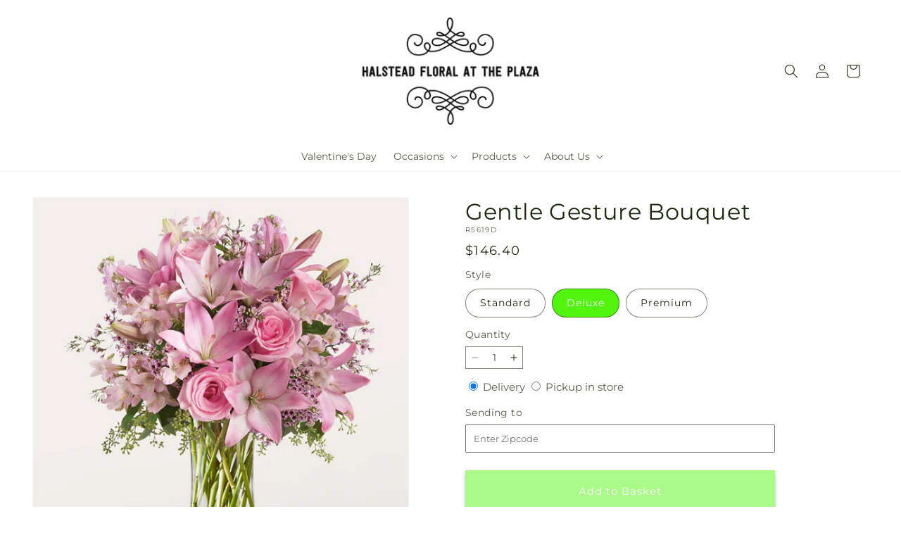

--- FILE ---
content_type: text/html; charset=utf-8
request_url: https://halsteadfloral.com/products/gentle-gesture-bouquet-prd-r5619?variant=48401399021863&section_id=template--25731788800295__main
body_size: 13264
content:
<section id="shopify-section-template--25731788800295__main" class="shopify-section section ftd-main-product"><script src="//halsteadfloral.com/cdn/shop/t/77/assets/dayjs.min.js?v=146331994358120058901767853951" defer="defer"></script>
<script src="//halsteadfloral.com/cdn/shop/t/77/assets/dayjs-utc.min.js?v=21853670281201569981767853951" defer="defer"></script>
<script src="//halsteadfloral.com/cdn/shop/t/77/assets/dayjs-timezone.min.js?v=143404463123059131011767853951" defer="defer"></script>
<script src="//halsteadfloral.com/cdn/shop/t/77/assets/dayjs-compare.min.js?v=170429091854722561851767853951" defer="defer"></script>
<script src="//halsteadfloral.com/cdn/shop/t/77/assets/dayjs-format.min.js?v=107140612696697062631767853952" defer="defer"></script>


<section
  id="MainProduct-template--25731788800295__main"
  class="page-width section-template--25731788800295__main-padding gradient color-scheme-1"
  data-section="template--25731788800295__main"
  data-product-id="9269893824807"
  data-update-url="true"
  data-url="/products/gentle-gesture-bouquet-prd-r5619"
  
    data-zoom-on-hover
  
>
  <link href="//halsteadfloral.com/cdn/shop/t/77/assets/section-main-product.css?v=67172036876768548111767853950" rel="stylesheet" type="text/css" media="all" />
  <link href="//halsteadfloral.com/cdn/shop/t/77/assets/ftd-section-main-product.css?v=84380129506450788211767853951" rel="stylesheet" type="text/css" media="all" />
  <link href="//halsteadfloral.com/cdn/shop/t/77/assets/component-accordion.css?v=140281534141990171611767853950" rel="stylesheet" type="text/css" media="all" />
  <link href="//halsteadfloral.com/cdn/shop/t/77/assets/component-price.css?v=175693878407596463691767853950" rel="stylesheet" type="text/css" media="all" />
  <link href="//halsteadfloral.com/cdn/shop/t/77/assets/component-slider.css?v=127501198930448460301767853950" rel="stylesheet" type="text/css" media="all" />
  <link href="//halsteadfloral.com/cdn/shop/t/77/assets/component-rating.css?v=36163645063599449881767853951" rel="stylesheet" type="text/css" media="all" />
  <link href="//halsteadfloral.com/cdn/shop/t/77/assets/component-deferred-media.css?v=7091629309437392741767853951" rel="stylesheet" type="text/css" media="all" />

  
    <link href="//halsteadfloral.com/cdn/shop/t/77/assets/component-product-variant-picker.css?v=26339001650995779211767853951" rel="stylesheet" type="text/css" media="all" />
    <link href="//halsteadfloral.com/cdn/shop/t/77/assets/component-swatch-input.css?v=141008503003294315641767853952" rel="stylesheet" type="text/css" media="all" />
    <link href="//halsteadfloral.com/cdn/shop/t/77/assets/component-swatch.css?v=68835163209551624561767853951" rel="stylesheet" type="text/css" media="all" />
  
<style data-shopify>.section-template--25731788800295__main-padding {
      padding-top: 27px;
      padding-bottom: 9px;
    }

    @media screen and (min-width: 750px) {
      .section-template--25731788800295__main-padding {
        padding-top: 36px;
        padding-bottom: 12px;
      }
    }</style><script src="//halsteadfloral.com/cdn/shop/t/77/assets/product-info.js?v=102847595110499246501767853950" defer="defer"></script>
  <script src="//halsteadfloral.com/cdn/shop/t/77/assets/product-form.js?v=78399781380020151501767853950" defer="defer"></script>
    <script id="EnableZoomOnHover-main" src="//halsteadfloral.com/cdn/shop/t/77/assets/magnify.js?v=60894966447080793111767853950" defer="defer"></script>
  


  <div class="product product--small product--left product--thumbnail product--mobile-hide grid grid--1-col grid--2-col-tablet">
    <div class="grid__item product__media-wrapper">
      
<media-gallery
  id="MediaGallery-template--25731788800295__main"
  role="region"
  
    class="product__column-sticky"
  
  aria-label="Gallery Viewer"
  data-desktop-layout="thumbnail"
>
  <div id="GalleryStatus-template--25731788800295__main" class="visually-hidden" role="status"></div>
  <slider-component id="GalleryViewer-template--25731788800295__main" class="slider-mobile-gutter">
    <a class="skip-to-content-link button visually-hidden quick-add-hidden" href="#ProductInfo-template--25731788800295__main">
      Skip to product information
    </a>
    <ul
      id="Slider-Gallery-template--25731788800295__main"
      class="product__media-list contains-media grid grid--peek list-unstyled slider slider--mobile"
      role="list"
    ><li
          id="Slide-template--25731788800295__main-40792960631079"
          class="product__media-item grid__item slider__slide is-active scroll-trigger animate--fade-in"
          data-media-id="template--25731788800295__main-40792960631079"
        >

<div
  class="product-media-container media-type-image media-fit-cover global-media-settings gradient constrain-height"
  style="--ratio: 1.0; --preview-ratio: 1.0;"
>
  <modal-opener
    class="product__modal-opener product__modal-opener--image"
    data-modal="#ProductModal-template--25731788800295__main"
  >
    <span
      class="product__media-icon motion-reduce quick-add-hidden product__media-icon--hover"
      aria-hidden="true"
    >
      
          <span class="svg-wrapper"><svg xmlns="http://www.w3.org/2000/svg" fill="none" class="icon icon-plus" viewBox="0 0 19 19"><path fill="currentColor" fill-rule="evenodd" d="M4.667 7.94a.5.5 0 0 1 .499-.501l5.534-.014a.5.5 0 1 1 .002 1l-5.534.014a.5.5 0 0 1-.5-.5" clip-rule="evenodd"/><path fill="currentColor" fill-rule="evenodd" d="M7.926 4.665a.5.5 0 0 1 .501.498l.014 5.534a.5.5 0 1 1-1 .003l-.014-5.534a.5.5 0 0 1 .499-.501" clip-rule="evenodd"/><path fill="currentColor" fill-rule="evenodd" d="M12.832 3.03a6.931 6.931 0 1 0-9.802 9.802 6.931 6.931 0 0 0 9.802-9.802M2.323 2.323a7.931 7.931 0 0 1 11.296 11.136l4.628 4.628a.5.5 0 0 1-.707.707l-4.662-4.662A7.932 7.932 0 0 1 2.323 2.323" clip-rule="evenodd"/></svg>
</span>
      
    </span>

<div class="loading__spinner hidden">
    <svg xmlns="http://www.w3.org/2000/svg" class="spinner" viewBox="0 0 66 66"><circle stroke-width="6" cx="33" cy="33" r="30" fill="none" class="path"/></svg>

  </div>
  <div class="product__media media media--transparent">
      <img src="//halsteadfloral.com/cdn/shop/files/R5619D_LOL_preset_mol-mx-tile-wide-sv-new.jpg?v=1745423376&amp;width=1946" alt="" srcset="//halsteadfloral.com/cdn/shop/files/R5619D_LOL_preset_mol-mx-tile-wide-sv-new.jpg?v=1745423376&amp;width=246 246w, //halsteadfloral.com/cdn/shop/files/R5619D_LOL_preset_mol-mx-tile-wide-sv-new.jpg?v=1745423376&amp;width=493 493w, //halsteadfloral.com/cdn/shop/files/R5619D_LOL_preset_mol-mx-tile-wide-sv-new.jpg?v=1745423376&amp;width=600 600w, //halsteadfloral.com/cdn/shop/files/R5619D_LOL_preset_mol-mx-tile-wide-sv-new.jpg?v=1745423376&amp;width=713 713w, //halsteadfloral.com/cdn/shop/files/R5619D_LOL_preset_mol-mx-tile-wide-sv-new.jpg?v=1745423376&amp;width=823 823w, //halsteadfloral.com/cdn/shop/files/R5619D_LOL_preset_mol-mx-tile-wide-sv-new.jpg?v=1745423376&amp;width=990 990w, //halsteadfloral.com/cdn/shop/files/R5619D_LOL_preset_mol-mx-tile-wide-sv-new.jpg?v=1745423376&amp;width=1100 1100w, //halsteadfloral.com/cdn/shop/files/R5619D_LOL_preset_mol-mx-tile-wide-sv-new.jpg?v=1745423376&amp;width=1206 1206w, //halsteadfloral.com/cdn/shop/files/R5619D_LOL_preset_mol-mx-tile-wide-sv-new.jpg?v=1745423376&amp;width=1346 1346w, //halsteadfloral.com/cdn/shop/files/R5619D_LOL_preset_mol-mx-tile-wide-sv-new.jpg?v=1745423376&amp;width=1426 1426w, //halsteadfloral.com/cdn/shop/files/R5619D_LOL_preset_mol-mx-tile-wide-sv-new.jpg?v=1745423376&amp;width=1646 1646w, //halsteadfloral.com/cdn/shop/files/R5619D_LOL_preset_mol-mx-tile-wide-sv-new.jpg?v=1745423376&amp;width=1946 1946w" width="1946" height="1946" class="image-magnify-hover" sizes="(min-width: 1600px) 675px, (min-width: 990px) calc(45.0vw - 10rem), (min-width: 750px) calc((100vw - 11.5rem) / 2), calc(100vw / 1 - 4rem)">
    </div>
    <button
      class="product__media-toggle quick-add-hidden product__media-zoom-hover"
      type="button"
      aria-haspopup="dialog"
      data-media-id="40792960631079"
    >
      <span class="visually-hidden">
        Open media 1 in modal
      </span>
    </button>
  </modal-opener></div>

        </li>
<li
            id="Slide-template--25731788800295__main-40792960598311"
            class="product__media-item grid__item slider__slide scroll-trigger animate--fade-in"
            data-media-id="template--25731788800295__main-40792960598311"
          >

<div
  class="product-media-container media-type-image media-fit-cover global-media-settings gradient constrain-height"
  style="--ratio: 1.0; --preview-ratio: 1.0;"
>
  <modal-opener
    class="product__modal-opener product__modal-opener--image"
    data-modal="#ProductModal-template--25731788800295__main"
  >
    <span
      class="product__media-icon motion-reduce quick-add-hidden product__media-icon--hover"
      aria-hidden="true"
    >
      
          <span class="svg-wrapper"><svg xmlns="http://www.w3.org/2000/svg" fill="none" class="icon icon-plus" viewBox="0 0 19 19"><path fill="currentColor" fill-rule="evenodd" d="M4.667 7.94a.5.5 0 0 1 .499-.501l5.534-.014a.5.5 0 1 1 .002 1l-5.534.014a.5.5 0 0 1-.5-.5" clip-rule="evenodd"/><path fill="currentColor" fill-rule="evenodd" d="M7.926 4.665a.5.5 0 0 1 .501.498l.014 5.534a.5.5 0 1 1-1 .003l-.014-5.534a.5.5 0 0 1 .499-.501" clip-rule="evenodd"/><path fill="currentColor" fill-rule="evenodd" d="M12.832 3.03a6.931 6.931 0 1 0-9.802 9.802 6.931 6.931 0 0 0 9.802-9.802M2.323 2.323a7.931 7.931 0 0 1 11.296 11.136l4.628 4.628a.5.5 0 0 1-.707.707l-4.662-4.662A7.932 7.932 0 0 1 2.323 2.323" clip-rule="evenodd"/></svg>
</span>
      
    </span>

<div class="loading__spinner hidden">
    <svg xmlns="http://www.w3.org/2000/svg" class="spinner" viewBox="0 0 66 66"><circle stroke-width="6" cx="33" cy="33" r="30" fill="none" class="path"/></svg>

  </div>
  <div class="product__media media media--transparent">
      <img src="//halsteadfloral.com/cdn/shop/files/R5619S_LOL_preset_mol-mx-tile-wide-sv-new.jpg?v=1745423376&amp;width=1946" alt="" srcset="//halsteadfloral.com/cdn/shop/files/R5619S_LOL_preset_mol-mx-tile-wide-sv-new.jpg?v=1745423376&amp;width=246 246w, //halsteadfloral.com/cdn/shop/files/R5619S_LOL_preset_mol-mx-tile-wide-sv-new.jpg?v=1745423376&amp;width=493 493w, //halsteadfloral.com/cdn/shop/files/R5619S_LOL_preset_mol-mx-tile-wide-sv-new.jpg?v=1745423376&amp;width=600 600w, //halsteadfloral.com/cdn/shop/files/R5619S_LOL_preset_mol-mx-tile-wide-sv-new.jpg?v=1745423376&amp;width=713 713w, //halsteadfloral.com/cdn/shop/files/R5619S_LOL_preset_mol-mx-tile-wide-sv-new.jpg?v=1745423376&amp;width=823 823w, //halsteadfloral.com/cdn/shop/files/R5619S_LOL_preset_mol-mx-tile-wide-sv-new.jpg?v=1745423376&amp;width=990 990w, //halsteadfloral.com/cdn/shop/files/R5619S_LOL_preset_mol-mx-tile-wide-sv-new.jpg?v=1745423376&amp;width=1100 1100w, //halsteadfloral.com/cdn/shop/files/R5619S_LOL_preset_mol-mx-tile-wide-sv-new.jpg?v=1745423376&amp;width=1206 1206w, //halsteadfloral.com/cdn/shop/files/R5619S_LOL_preset_mol-mx-tile-wide-sv-new.jpg?v=1745423376&amp;width=1346 1346w, //halsteadfloral.com/cdn/shop/files/R5619S_LOL_preset_mol-mx-tile-wide-sv-new.jpg?v=1745423376&amp;width=1426 1426w, //halsteadfloral.com/cdn/shop/files/R5619S_LOL_preset_mol-mx-tile-wide-sv-new.jpg?v=1745423376&amp;width=1646 1646w, //halsteadfloral.com/cdn/shop/files/R5619S_LOL_preset_mol-mx-tile-wide-sv-new.jpg?v=1745423376&amp;width=1946 1946w" width="1946" height="1946" loading="lazy" class="image-magnify-hover" sizes="(min-width: 1600px) 675px, (min-width: 990px) calc(45.0vw - 10rem), (min-width: 750px) calc((100vw - 11.5rem) / 2), calc(100vw / 1 - 4rem)">
    </div>
    <button
      class="product__media-toggle quick-add-hidden product__media-zoom-hover"
      type="button"
      aria-haspopup="dialog"
      data-media-id="40792960598311"
    >
      <span class="visually-hidden">
        Open media 2 in modal
      </span>
    </button>
  </modal-opener></div>

          </li>

<li
            id="Slide-template--25731788800295__main-40792960663847"
            class="product__media-item grid__item slider__slide scroll-trigger animate--fade-in"
            data-media-id="template--25731788800295__main-40792960663847"
          >

<div
  class="product-media-container media-type-image media-fit-cover global-media-settings gradient constrain-height"
  style="--ratio: 1.0; --preview-ratio: 1.0;"
>
  <modal-opener
    class="product__modal-opener product__modal-opener--image"
    data-modal="#ProductModal-template--25731788800295__main"
  >
    <span
      class="product__media-icon motion-reduce quick-add-hidden product__media-icon--hover"
      aria-hidden="true"
    >
      
          <span class="svg-wrapper"><svg xmlns="http://www.w3.org/2000/svg" fill="none" class="icon icon-plus" viewBox="0 0 19 19"><path fill="currentColor" fill-rule="evenodd" d="M4.667 7.94a.5.5 0 0 1 .499-.501l5.534-.014a.5.5 0 1 1 .002 1l-5.534.014a.5.5 0 0 1-.5-.5" clip-rule="evenodd"/><path fill="currentColor" fill-rule="evenodd" d="M7.926 4.665a.5.5 0 0 1 .501.498l.014 5.534a.5.5 0 1 1-1 .003l-.014-5.534a.5.5 0 0 1 .499-.501" clip-rule="evenodd"/><path fill="currentColor" fill-rule="evenodd" d="M12.832 3.03a6.931 6.931 0 1 0-9.802 9.802 6.931 6.931 0 0 0 9.802-9.802M2.323 2.323a7.931 7.931 0 0 1 11.296 11.136l4.628 4.628a.5.5 0 0 1-.707.707l-4.662-4.662A7.932 7.932 0 0 1 2.323 2.323" clip-rule="evenodd"/></svg>
</span>
      
    </span>

<div class="loading__spinner hidden">
    <svg xmlns="http://www.w3.org/2000/svg" class="spinner" viewBox="0 0 66 66"><circle stroke-width="6" cx="33" cy="33" r="30" fill="none" class="path"/></svg>

  </div>
  <div class="product__media media media--transparent">
      <img src="//halsteadfloral.com/cdn/shop/files/R5619P_LOL_preset_mol-mx-tile-wide-sv-new.jpg?v=1745423376&amp;width=1946" alt="" srcset="//halsteadfloral.com/cdn/shop/files/R5619P_LOL_preset_mol-mx-tile-wide-sv-new.jpg?v=1745423376&amp;width=246 246w, //halsteadfloral.com/cdn/shop/files/R5619P_LOL_preset_mol-mx-tile-wide-sv-new.jpg?v=1745423376&amp;width=493 493w, //halsteadfloral.com/cdn/shop/files/R5619P_LOL_preset_mol-mx-tile-wide-sv-new.jpg?v=1745423376&amp;width=600 600w, //halsteadfloral.com/cdn/shop/files/R5619P_LOL_preset_mol-mx-tile-wide-sv-new.jpg?v=1745423376&amp;width=713 713w, //halsteadfloral.com/cdn/shop/files/R5619P_LOL_preset_mol-mx-tile-wide-sv-new.jpg?v=1745423376&amp;width=823 823w, //halsteadfloral.com/cdn/shop/files/R5619P_LOL_preset_mol-mx-tile-wide-sv-new.jpg?v=1745423376&amp;width=990 990w, //halsteadfloral.com/cdn/shop/files/R5619P_LOL_preset_mol-mx-tile-wide-sv-new.jpg?v=1745423376&amp;width=1100 1100w, //halsteadfloral.com/cdn/shop/files/R5619P_LOL_preset_mol-mx-tile-wide-sv-new.jpg?v=1745423376&amp;width=1206 1206w, //halsteadfloral.com/cdn/shop/files/R5619P_LOL_preset_mol-mx-tile-wide-sv-new.jpg?v=1745423376&amp;width=1346 1346w, //halsteadfloral.com/cdn/shop/files/R5619P_LOL_preset_mol-mx-tile-wide-sv-new.jpg?v=1745423376&amp;width=1426 1426w, //halsteadfloral.com/cdn/shop/files/R5619P_LOL_preset_mol-mx-tile-wide-sv-new.jpg?v=1745423376&amp;width=1646 1646w, //halsteadfloral.com/cdn/shop/files/R5619P_LOL_preset_mol-mx-tile-wide-sv-new.jpg?v=1745423376&amp;width=1946 1946w" width="1946" height="1946" loading="lazy" class="image-magnify-hover" sizes="(min-width: 1600px) 675px, (min-width: 990px) calc(45.0vw - 10rem), (min-width: 750px) calc((100vw - 11.5rem) / 2), calc(100vw / 1 - 4rem)">
    </div>
    <button
      class="product__media-toggle quick-add-hidden product__media-zoom-hover"
      type="button"
      aria-haspopup="dialog"
      data-media-id="40792960663847"
    >
      <span class="visually-hidden">
        Open media 3 in modal
      </span>
    </button>
  </modal-opener></div>

          </li></ul><div class="slider-buttons quick-add-hidden">
        <button
          type="button"
          class="slider-button slider-button--prev"
          name="previous"
          aria-label="Slide left"
        >
          <span class="svg-wrapper"><svg class="icon icon-caret" viewBox="0 0 10 6"><path fill="currentColor" fill-rule="evenodd" d="M9.354.646a.5.5 0 0 0-.708 0L5 4.293 1.354.646a.5.5 0 0 0-.708.708l4 4a.5.5 0 0 0 .708 0l4-4a.5.5 0 0 0 0-.708" clip-rule="evenodd"/></svg>
</span>
        </button>
        <div class="slider-counter caption">
          <span class="slider-counter--current">1</span>
          <span aria-hidden="true"> / </span>
          <span class="visually-hidden">of</span>
          <span class="slider-counter--total">3</span>
        </div>
        <button
          type="button"
          class="slider-button slider-button--next"
          name="next"
          aria-label="Slide right"
        >
          <span class="svg-wrapper"><svg class="icon icon-caret" viewBox="0 0 10 6"><path fill="currentColor" fill-rule="evenodd" d="M9.354.646a.5.5 0 0 0-.708 0L5 4.293 1.354.646a.5.5 0 0 0-.708.708l4 4a.5.5 0 0 0 .708 0l4-4a.5.5 0 0 0 0-.708" clip-rule="evenodd"/></svg>
</span>
        </button>
      </div></slider-component><slider-component
      id="GalleryThumbnails-template--25731788800295__main"
      class="thumbnail-slider slider-mobile-gutter quick-add-hidden small-hide thumbnail-slider--no-slide"
    >
      <button
        type="button"
        class="slider-button slider-button--prev small-hide medium-hide large-up-hide"
        name="previous"
        aria-label="Slide left"
        aria-controls="GalleryThumbnails-template--25731788800295__main"
        data-step="3"
      >
        <span class="svg-wrapper"><svg class="icon icon-caret" viewBox="0 0 10 6"><path fill="currentColor" fill-rule="evenodd" d="M9.354.646a.5.5 0 0 0-.708 0L5 4.293 1.354.646a.5.5 0 0 0-.708.708l4 4a.5.5 0 0 0 .708 0l4-4a.5.5 0 0 0 0-.708" clip-rule="evenodd"/></svg>
</span>
      </button>
      <ul
        id="Slider-Thumbnails-template--25731788800295__main"
        class="thumbnail-list list-unstyled slider slider--mobile"
      ><li
            id="Slide-Thumbnails-template--25731788800295__main-1"
            class="thumbnail-list__item slider__slide"
            data-target="template--25731788800295__main-40792960598311"
            data-media-position="1"
          ><button
              class="thumbnail global-media-settings global-media-settings--no-shadow"
              aria-label="Load image 1 in gallery view"
              
              data-section="template--25731788800295__main-1-0"
              aria-controls="GalleryViewer-template--25731788800295__main"
              aria-describedby="Thumbnail-template--25731788800295__main-1
"
            >
              <img src="//halsteadfloral.com/cdn/shop/files/R5619S_LOL_preset_mol-mx-tile-wide-sv-new.jpg?v=1745423376&amp;width=416" alt="Gentle Gesture Bouquet" srcset="//halsteadfloral.com/cdn/shop/files/R5619S_LOL_preset_mol-mx-tile-wide-sv-new.jpg?v=1745423376&amp;width=54 54w, //halsteadfloral.com/cdn/shop/files/R5619S_LOL_preset_mol-mx-tile-wide-sv-new.jpg?v=1745423376&amp;width=74 74w, //halsteadfloral.com/cdn/shop/files/R5619S_LOL_preset_mol-mx-tile-wide-sv-new.jpg?v=1745423376&amp;width=104 104w, //halsteadfloral.com/cdn/shop/files/R5619S_LOL_preset_mol-mx-tile-wide-sv-new.jpg?v=1745423376&amp;width=162 162w, //halsteadfloral.com/cdn/shop/files/R5619S_LOL_preset_mol-mx-tile-wide-sv-new.jpg?v=1745423376&amp;width=208 208w, //halsteadfloral.com/cdn/shop/files/R5619S_LOL_preset_mol-mx-tile-wide-sv-new.jpg?v=1745423376&amp;width=324 324w, //halsteadfloral.com/cdn/shop/files/R5619S_LOL_preset_mol-mx-tile-wide-sv-new.jpg?v=1745423376&amp;width=416 416w" width="416" height="416" loading="lazy" sizes="(min-width: 1600px) calc((675 - 4rem) / 4),
          (min-width: 990px) calc((45.0vw - 4rem) / 4),
          (min-width: 750px) calc((100vw - 15rem) / 8),
          calc((100vw - 8rem) / 3)" id="Thumbnail-template--25731788800295__main-1
">
            </button>
          </li><li
            id="Slide-Thumbnails-template--25731788800295__main-2"
            class="thumbnail-list__item slider__slide"
            data-target="template--25731788800295__main-40792960631079"
            data-media-position="2"
          ><button
              class="thumbnail global-media-settings global-media-settings--no-shadow"
              aria-label="Load image 2 in gallery view"
              
                aria-current="true"
              
              data-section="template--25731788800295__main-1-1"
              aria-controls="GalleryViewer-template--25731788800295__main"
              aria-describedby="Thumbnail-template--25731788800295__main-2
"
            >
              <img src="//halsteadfloral.com/cdn/shop/files/R5619D_LOL_preset_mol-mx-tile-wide-sv-new.jpg?v=1745423376&amp;width=416" alt="Gentle Gesture Bouquet" srcset="//halsteadfloral.com/cdn/shop/files/R5619D_LOL_preset_mol-mx-tile-wide-sv-new.jpg?v=1745423376&amp;width=54 54w, //halsteadfloral.com/cdn/shop/files/R5619D_LOL_preset_mol-mx-tile-wide-sv-new.jpg?v=1745423376&amp;width=74 74w, //halsteadfloral.com/cdn/shop/files/R5619D_LOL_preset_mol-mx-tile-wide-sv-new.jpg?v=1745423376&amp;width=104 104w, //halsteadfloral.com/cdn/shop/files/R5619D_LOL_preset_mol-mx-tile-wide-sv-new.jpg?v=1745423376&amp;width=162 162w, //halsteadfloral.com/cdn/shop/files/R5619D_LOL_preset_mol-mx-tile-wide-sv-new.jpg?v=1745423376&amp;width=208 208w, //halsteadfloral.com/cdn/shop/files/R5619D_LOL_preset_mol-mx-tile-wide-sv-new.jpg?v=1745423376&amp;width=324 324w, //halsteadfloral.com/cdn/shop/files/R5619D_LOL_preset_mol-mx-tile-wide-sv-new.jpg?v=1745423376&amp;width=416 416w" width="416" height="416" loading="lazy" sizes="(min-width: 1600px) calc((675 - 4rem) / 4),
          (min-width: 990px) calc((45.0vw - 4rem) / 4),
          (min-width: 750px) calc((100vw - 15rem) / 8),
          calc((100vw - 8rem) / 3)" id="Thumbnail-template--25731788800295__main-2
">
            </button>
          </li><li
            id="Slide-Thumbnails-template--25731788800295__main-3"
            class="thumbnail-list__item slider__slide"
            data-target="template--25731788800295__main-40792960663847"
            data-media-position="3"
          ><button
              class="thumbnail global-media-settings global-media-settings--no-shadow"
              aria-label="Load image 3 in gallery view"
              
              data-section="template--25731788800295__main-1-2"
              aria-controls="GalleryViewer-template--25731788800295__main"
              aria-describedby="Thumbnail-template--25731788800295__main-3
"
            >
              <img src="//halsteadfloral.com/cdn/shop/files/R5619P_LOL_preset_mol-mx-tile-wide-sv-new.jpg?v=1745423376&amp;width=416" alt="Gentle Gesture Bouquet" srcset="//halsteadfloral.com/cdn/shop/files/R5619P_LOL_preset_mol-mx-tile-wide-sv-new.jpg?v=1745423376&amp;width=54 54w, //halsteadfloral.com/cdn/shop/files/R5619P_LOL_preset_mol-mx-tile-wide-sv-new.jpg?v=1745423376&amp;width=74 74w, //halsteadfloral.com/cdn/shop/files/R5619P_LOL_preset_mol-mx-tile-wide-sv-new.jpg?v=1745423376&amp;width=104 104w, //halsteadfloral.com/cdn/shop/files/R5619P_LOL_preset_mol-mx-tile-wide-sv-new.jpg?v=1745423376&amp;width=162 162w, //halsteadfloral.com/cdn/shop/files/R5619P_LOL_preset_mol-mx-tile-wide-sv-new.jpg?v=1745423376&amp;width=208 208w, //halsteadfloral.com/cdn/shop/files/R5619P_LOL_preset_mol-mx-tile-wide-sv-new.jpg?v=1745423376&amp;width=324 324w, //halsteadfloral.com/cdn/shop/files/R5619P_LOL_preset_mol-mx-tile-wide-sv-new.jpg?v=1745423376&amp;width=416 416w" width="416" height="416" loading="lazy" sizes="(min-width: 1600px) calc((675 - 4rem) / 4),
          (min-width: 990px) calc((45.0vw - 4rem) / 4),
          (min-width: 750px) calc((100vw - 15rem) / 8),
          calc((100vw - 8rem) / 3)" id="Thumbnail-template--25731788800295__main-3
">
            </button>
          </li></ul>
      <button
        type="button"
        class="slider-button slider-button--next small-hide medium-hide large-up-hide"
        name="next"
        aria-label="Slide right"
        aria-controls="GalleryThumbnails-template--25731788800295__main"
        data-step="3"
      >
        <span class="svg-wrapper"><svg class="icon icon-caret" viewBox="0 0 10 6"><path fill="currentColor" fill-rule="evenodd" d="M9.354.646a.5.5 0 0 0-.708 0L5 4.293 1.354.646a.5.5 0 0 0-.708.708l4 4a.5.5 0 0 0 .708 0l4-4a.5.5 0 0 0 0-.708" clip-rule="evenodd"/></svg>
</span>
      </button>
    </slider-component></media-gallery>

    </div>
    <div class="product__info-wrapper grid__item product__info-wrapper--extra-padding scroll-trigger animate--slide-in">
      <product-info
        id="ProductInfo-template--25731788800295__main"
        data-section="template--25731788800295__main"
        data-master-sku="R5619"
        class="product__info-container product__column-sticky"
      ><div class="product__title" >
                <h1>Gentle Gesture Bouquet</h1>
                <a href="/products/gentle-gesture-bouquet-prd-r5619" class="product__title">
                  <h2 class="h1">
                    Gentle Gesture Bouquet
                  </h2>
                </a>
              </div><p
                class="product__sku caption-with-letter-spacing"
                id="Sku-template--25731788800295__main"
                role="status"
                
              >
                <span class="visually-hidden">SKU:</span>
                <span class="sku">R5619D</span>
              </p>
              <div class="product-review"></div>
              <p class="product__info--error availability-error"></p>
                <div id="price-template--25731788800295__main" role="status" >
<div
    class="
      prices price--large price--show-badge"
  >
    <div class="price__container" data-testid="product-price"><div class="price__regular"><span class="visually-hidden visually-hidden--inline">Regular price</span>
          <span class="price-item price-item--regular">
            $146.40
          </span></div>
      <div class="price__sale">
            <span class="visually-hidden visually-hidden--inline">Regular price</span>
            <span>
              <s class="price-item price-item--regular">
                
                  $146.40
                
              </s>
            </span><span class="visually-hidden visually-hidden--inline">Sale price</span>
          <p class="price-item price-item--sale price-item--last inline-compare-price">
            $146.40
          </p></div>
      <small class="unit-price caption hidden">
        <span class="visually-hidden">Unit price</span>
        <span class="price-item price-item--last">
          <span></span>
          <span aria-hidden="true">/</span>
          <span class="visually-hidden">&nbsp;per&nbsp;</span>
          <span>
          </span>
        </span>
      </small>
    </div><span class="badge price__badge-sale color-scheme-1">
        Sale
      </span>

      <span class="badge price__badge-sold-out color-scheme-3">
        Sold out
      </span></div>

</div><div ><form method="post" action="/cart/add" id="product-form-installment-template--25731788800295__main" accept-charset="UTF-8" class="installment caption-large" enctype="multipart/form-data"><input type="hidden" name="form_type" value="product" /><input type="hidden" name="utf8" value="✓" /><input type="hidden" name="id" value="48401399021863">
                    <input type="hidden" name="in_store_pickup" value="false">
                    <input type="hidden" name="store_pickup_enabled" value="true">
                    <input type="hidden" name="is_dropship" value="false">
                    
<input type="hidden" name="product-id" value="9269893824807" /><input type="hidden" name="section-id" value="template--25731788800295__main" /></form></div>
              

                
<variant-radios
      id="variant-radios-template--25731788800295__main"
      class="no-js-hidden"
      data-section="template--25731788800295__main"
      data-url="/products/gentle-gesture-bouquet-prd-r5619"
      
      
    ><fieldset class="js product-form__input" data-testid="product-variant">
            <legend class="form__label">Style
</legend>
            
<input
      type="radio"
      id="template--25731788800295__main-1-0"
      name="Style-1
"
      value="Standard"
      form="product-form-template--25731788800295__main"
      
      
      data-product-url=""
    data-option-value-id="4165606375719"
    >
    <label for="template--25731788800295__main-1-0">
      
        Standard
      <span class="visually-hidden label-unavailable">Variant sold out or unavailable</span>
    </label><input
      type="radio"
      id="template--25731788800295__main-1-1"
      name="Style-1
"
      value="Deluxe"
      form="product-form-template--25731788800295__main"
      
        checked
      
      
      data-product-url=""
    data-option-value-id="4165606408487"
    >
    <label for="template--25731788800295__main-1-1">
      
        Deluxe
      <span class="visually-hidden label-unavailable">Variant sold out or unavailable</span>
    </label><input
      type="radio"
      id="template--25731788800295__main-1-2"
      name="Style-1
"
      value="Premium"
      form="product-form-template--25731788800295__main"
      
      
      data-product-url=""
    data-option-value-id="4165606441255"
    >
    <label for="template--25731788800295__main-1-2">
      
        Premium
      <span class="visually-hidden label-unavailable">Variant sold out or unavailable</span>
    </label>
          </fieldset><script type="application/json">
        [{"id":48401398989095,"title":"Standard","option1":"Standard","option2":null,"option3":null,"sku":"R5619S","requires_shipping":true,"taxable":true,"featured_image":{"id":49193429172519,"product_id":9269893824807,"position":1,"created_at":"2025-04-23T10:49:34-05:00","updated_at":"2025-04-23T10:49:36-05:00","alt":null,"width":1024,"height":1024,"src":"\/\/halsteadfloral.com\/cdn\/shop\/files\/R5619S_LOL_preset_mol-mx-tile-wide-sv-new.jpg?v=1745423376","variant_ids":[48401398989095]},"available":true,"name":"Gentle Gesture Bouquet - Standard","public_title":"Standard","options":["Standard"],"price":12960,"weight":0,"compare_at_price":12960,"inventory_management":null,"barcode":null,"featured_media":{"alt":null,"id":40792960598311,"position":1,"preview_image":{"aspect_ratio":1.0,"height":1024,"width":1024,"src":"\/\/halsteadfloral.com\/cdn\/shop\/files\/R5619S_LOL_preset_mol-mx-tile-wide-sv-new.jpg?v=1745423376"}},"requires_selling_plan":false,"selling_plan_allocations":[],"quantity_rule":{"min":1,"max":null,"increment":1}},{"id":48401399021863,"title":"Deluxe","option1":"Deluxe","option2":null,"option3":null,"sku":"R5619D","requires_shipping":true,"taxable":true,"featured_image":{"id":49193429106983,"product_id":9269893824807,"position":2,"created_at":"2025-04-23T10:49:34-05:00","updated_at":"2025-04-23T10:49:36-05:00","alt":null,"width":1024,"height":1024,"src":"\/\/halsteadfloral.com\/cdn\/shop\/files\/R5619D_LOL_preset_mol-mx-tile-wide-sv-new.jpg?v=1745423376","variant_ids":[48401399021863]},"available":true,"name":"Gentle Gesture Bouquet - Deluxe","public_title":"Deluxe","options":["Deluxe"],"price":14640,"weight":0,"compare_at_price":14640,"inventory_management":null,"barcode":null,"featured_media":{"alt":null,"id":40792960631079,"position":2,"preview_image":{"aspect_ratio":1.0,"height":1024,"width":1024,"src":"\/\/halsteadfloral.com\/cdn\/shop\/files\/R5619D_LOL_preset_mol-mx-tile-wide-sv-new.jpg?v=1745423376"}},"requires_selling_plan":false,"selling_plan_allocations":[],"quantity_rule":{"min":1,"max":null,"increment":1}},{"id":48401399054631,"title":"Premium","option1":"Premium","option2":null,"option3":null,"sku":"R5619P","requires_shipping":true,"taxable":true,"featured_image":{"id":49193429139751,"product_id":9269893824807,"position":3,"created_at":"2025-04-23T10:49:34-05:00","updated_at":"2025-04-23T10:49:36-05:00","alt":null,"width":1024,"height":1024,"src":"\/\/halsteadfloral.com\/cdn\/shop\/files\/R5619P_LOL_preset_mol-mx-tile-wide-sv-new.jpg?v=1745423376","variant_ids":[48401399054631]},"available":true,"name":"Gentle Gesture Bouquet - Premium","public_title":"Premium","options":["Premium"],"price":17040,"weight":0,"compare_at_price":17040,"inventory_management":null,"barcode":null,"featured_media":{"alt":null,"id":40792960663847,"position":3,"preview_image":{"aspect_ratio":1.0,"height":1024,"width":1024,"src":"\/\/halsteadfloral.com\/cdn\/shop\/files\/R5619P_LOL_preset_mol-mx-tile-wide-sv-new.jpg?v=1745423376"}},"requires_selling_plan":false,"selling_plan_allocations":[],"quantity_rule":{"min":1,"max":null,"increment":1}}]
      </script>
    </variant-radios>
              
<div
                id="Quantity-Form-template--25731788800295__main"
                class="product-form__input product-form__quantity  "
                
              >
                
                

                <label class="quantity__label form__label" for="Quantity-template--25731788800295__main">
                  Quantity
                  <span class="quantity__rules-cart hidden">

<div class="loading__spinner hidden">
    <svg xmlns="http://www.w3.org/2000/svg" class="spinner" viewBox="0 0 66 66"><circle stroke-width="6" cx="33" cy="33" r="30" fill="none" class="path"/></svg>

  </div>
  <span
                      >(<span class="quantity-cart">0</span> in cart)</span
                    >
                  </span>
                </label>
                <div class="price-per-item__container">
                  <quantity-input class="quantity" data-url="/products/gentle-gesture-bouquet-prd-r5619" data-section="template--25731788800295__main">
                    <button class="quantity__button" name="minus" type="button">
                      <span class="visually-hidden">Decrease quantity for Gentle Gesture Bouquet</span>
                      <span class="svg-wrapper"><svg xmlns="http://www.w3.org/2000/svg" fill="none" class="icon icon-minus" viewBox="0 0 10 2"><path fill="currentColor" fill-rule="evenodd" d="M.5 1C.5.7.7.5 1 .5h8a.5.5 0 1 1 0 1H1A.5.5 0 0 1 .5 1" clip-rule="evenodd"/></svg>
</span>
                    </button>
                    <input
                      disabled="true"
                      class="quantity__input"
                      type="number"
                      name="quantity"
                      id="Quantity-template--25731788800295__main"
                      data-min="1"
                      min="1"
                      step="1"
                      value="1"
                      form="product-form-template--25731788800295__main"
                    >
                    <button class="quantity__button" name="plus" type="button">
                      <span class="visually-hidden">Increase quantity for Gentle Gesture Bouquet</span>
                      <span class="svg-wrapper"><svg xmlns="http://www.w3.org/2000/svg" fill="none" class="icon icon-plus" viewBox="0 0 10 10"><path fill="currentColor" fill-rule="evenodd" d="M1 4.51a.5.5 0 0 0 0 1h3.5l.01 3.5a.5.5 0 0 0 1-.01V5.5l3.5-.01a.5.5 0 0 0-.01-1H5.5L5.49.99a.5.5 0 0 0-1 .01v3.5l-3.5.01z" clip-rule="evenodd"/></svg>
</span>
                    </button>
                  </quantity-input></div>
                <div class="quantity__rules caption" id="Quantity-Rules-template--25731788800295__main"></div></div><div class="product__date-wrapper">
                    <link href="//halsteadfloral.com/cdn/shop/t/77/assets/litepicker.css?v=22239991273395494851767853951" rel="stylesheet" type="text/css" media="all" />
<script src="//halsteadfloral.com/cdn/shop/t/77/assets/litepicker.js?v=47183412848283267401767853951" defer="defer"></script>
<script src="//halsteadfloral.com/cdn/shop/t/77/assets/ftd-date-picker.js?v=21069361337201345051767853952" defer="defer" type="module"></script>
<script>
  window.date_picker_labels = {
    "pickup_date":"Pickup Date",
    "delivery_date":"Delivery Date",
    "available_for_local_delivery_only":"Available for local delivery only",
    "available_for_instore_pickup_only":"Available for in-store pickup only",
    "available_for_pickup_only_sameday":"This product is no longer available for same-day delivery, but is available to pickup in store today",
    "available_for_pickup_only_futureday":"This product is not available for delivery on selected date, but is available to pickup in store",
    "unavailable_for_purchase_error":"This product is currently unavailable for purchase",
    "invalid_zipcode":"Please enter a valid zipcode",
    "unavailable_zipcode_error":"This product is currently unavailable for the zip code entered",
  }
</script>






<div class="product__delivery_method">
  <div
    data-testid="product-delivery-method"
    
  >
    <input
      type="radio"
      id="template--25731788800295__main-delivery-method-0"
      name="delivery-method"
      value="delivery"
      
        checked
      
    >
    <label
      class="delivery_method_title"
      for="template--25731788800295__main-delivery-method-0"
    >Delivery<span class="visually-hidden">Delivery</span>
    </label>
    <input
      type="radio"
      id="template--25731788800295__main-delivery-method-1"
      name="delivery-method"
      value="pickup"
      
    >
    <label
      class="delivery_method_title"
      for="template--25731788800295__main-delivery-method-1"
    >Pickup in store<span class="visually-hidden">Pickup in store</span>
    </label>
  </div>
</div>
<div
  class="product__zip-code product-form__input hidden"
>
  <div>
    <label
      class="zip_code-title form__label"
      for="template--25731788800295__main-zip-code"
    >Sending to<span class="visually-hidden">Sending to</span>
    </label>
  </div>
  <div class="">
    <input
      type="text"
      id="template--25731788800295__main-zip-code"
      name="zip-code"
      value=""
      placeholder="Enter Zipcode"
    >
  </div>
</div>







<div class="product__date availability-text hidden">
  <div class="pickup-available-text hidden">
    <p>The next available pick up time is<span id="product-pickup-date"></span>
    </p>
    <label for="litepicker" class="form__label delivery__label">Pickup Date</label>
  </div>
  <div class="delivery-available-text">
    <label for="litepicker" class="form__label delivery__label">Delivery Date</label><div class="rush-delivery__ui" cutoff-time="14:00:00">
        <span class="icon-rush"><svg xmlns="http://www.w3.org/2000/svg" width="25px" height="21px" viewBox="0 0 25 21" version="1.1">
    <g id="surface1">
        <path style=" stroke:none;" d="M 7.65625 3.191406 C 6.476562 3.820312 5.648438 4.894531 5.339844 6.257812 C 5.089844 7.328125 5.070312 7.351562 4.324219 7.351562 C 3.601562 7.351562 2.960938 7.769531 3.25 8.042969 C 3.3125 8.128906 3.765625 8.191406 4.242188 8.191406 C 5.070312 8.191406 5.132812 8.230469 5.441406 9.070312 C 5.773438 9.933594 5.753906 10.121094 5.277344 12.808594 C 4.554688 16.820312 4.511719 16.589844 6 16.589844 C 7.097656 16.589844 7.242188 16.632812 7.242188 16.988281 C 7.242188 17.492188 7.988281 18.058594 8.652344 18.058594 C 9.292969 18.058594 10.285156 17.515625 10.554688 17.011719 C 10.761719 16.609375 10.988281 16.589844 14.136719 16.589844 L 17.488281 16.589844 L 17.839844 17.21875 C 18.460938 18.3125 19.910156 18.3125 20.882812 17.199219 C 21.296875 16.738281 21.585938 16.589844 22.183594 16.589844 C 23.117188 16.589844 23.242188 16.402344 23.570312 14.238281 L 23.820312 12.640625 L 22.746094 10.3125 L 21.667969 7.980469 L 18.480469 7.980469 L 18.648438 7.078125 C 18.730469 6.59375 18.8125 6.132812 18.832031 6.027344 C 18.832031 5.941406 17.820312 5.878906 16.597656 5.878906 L 14.363281 5.878906 L 13.660156 4.789062 C 12.707031 3.339844 11.570312 2.730469 9.851562 2.730469 C 8.941406 2.730469 8.320312 2.855469 7.65625 3.191406 Z M 11.546875 3.652344 C 12.832031 4.324219 13.867188 6.007812 13.867188 7.414062 C 13.867188 7.789062 13.617188 8.609375 13.328125 9.199219 C 11.527344 12.871094 6.167969 11.78125 5.835938 7.664062 C 5.648438 5.230469 7.367188 3.359375 9.769531 3.359375 C 10.449219 3.359375 11.238281 3.484375 11.546875 3.652344 Z M 18.003906 6.824219 C 18.003906 7.078125 17.675781 7.140625 16.246094 7.140625 C 14.816406 7.140625 14.488281 7.078125 14.488281 6.824219 C 14.488281 6.574219 14.816406 6.511719 16.246094 6.511719 C 17.675781 6.511719 18.003906 6.574219 18.003906 6.824219 Z M 17.796875 8.042969 C 17.796875 8.484375 16.742188 14.34375 16.640625 14.53125 C 16.578125 14.617188 15.375 14.699219 13.949219 14.699219 C 11.796875 14.699219 11.382812 14.742188 11.382812 15.015625 C 11.382812 15.289062 11.816406 15.328125 13.988281 15.328125 C 15.976562 15.328125 16.578125 15.394531 16.515625 15.582031 C 16.453125 15.769531 15.644531 15.875 13.722656 15.917969 L 11.011719 15.980469 L 10.804688 15.328125 C 10.347656 14.050781 8.734375 14.007812 7.679688 15.246094 C 7.160156 15.835938 6.914062 15.960938 6.207031 15.960938 C 5.609375 15.960938 5.378906 15.875 5.378906 15.644531 C 5.378906 15.414062 5.609375 15.328125 6.207031 15.328125 C 6.808594 15.328125 7.035156 15.246094 7.035156 15.015625 C 7.035156 14.785156 6.808594 14.699219 6.292969 14.699219 C 5.585938 14.699219 5.566406 14.65625 5.671875 14.113281 C 5.734375 13.796875 5.898438 12.914062 6.023438 12.117188 C 6.230469 10.773438 6.4375 10.4375 6.726562 10.921875 C 6.933594 11.257812 8.300781 11.90625 9.167969 12.054688 C 10.367188 12.285156 12.128906 11.675781 13.058594 10.753906 C 13.472656 10.3125 13.988281 9.492188 14.195312 8.863281 L 14.589844 7.769531 L 16.183594 7.769531 C 17.363281 7.769531 17.796875 7.832031 17.796875 8.042969 Z M 21.398438 8.925781 C 21.480469 9.175781 21.296875 9.238281 20.261719 9.238281 C 18.832031 9.238281 18.75 9.34375 18.5 11.527344 L 18.355469 12.808594 L 23.199219 12.808594 L 23.054688 13.585938 C 22.867188 14.617188 22.828125 14.699219 22.332031 14.699219 C 22.125 14.699219 21.9375 14.847656 21.9375 15.015625 C 21.9375 15.203125 22.125 15.328125 22.371094 15.328125 C 22.992188 15.328125 22.746094 15.835938 22.082031 15.917969 C 21.648438 15.980469 21.480469 15.875 21.316406 15.457031 C 21.210938 15.160156 20.882812 14.761719 20.59375 14.574219 C 19.847656 14.070312 18.523438 14.46875 18.046875 15.351562 C 17.695312 15.960938 17.175781 16.171875 17.175781 15.707031 C 17.175781 15.394531 18.210938 9.238281 18.316406 8.863281 C 18.460938 8.464844 21.234375 8.503906 21.398438 8.925781 Z M 22.289062 10.921875 C 22.539062 11.445312 22.746094 11.929688 22.765625 12.011719 C 22.765625 12.117188 21.917969 12.179688 20.882812 12.179688 L 19.019531 12.179688 L 19.164062 11.171875 C 19.226562 10.625 19.351562 10.101562 19.390625 10.015625 C 19.453125 9.933594 20.011719 9.871094 20.652344 9.910156 C 21.832031 9.976562 21.832031 9.976562 22.289062 10.921875 Z M 9.953125 15.351562 C 10.636719 16.042969 9.890625 17.429688 8.816406 17.429688 C 7.761719 17.429688 7.492188 16.066406 8.402344 15.351562 C 9.085938 14.804688 9.417969 14.804688 9.953125 15.351562 Z M 20.300781 15.121094 C 21.171875 15.601562 20.488281 17.429688 19.414062 17.429688 C 18.875 17.429688 18.210938 16.863281 18.210938 16.378906 C 18.210938 15.9375 19.183594 14.910156 19.597656 14.910156 C 19.765625 14.910156 20.074219 15.015625 20.300781 15.121094 Z M 20.300781 15.121094 "/>
        <path style=" stroke:none;" d="M 9.042969 4.746094 C 8.960938 4.828125 8.898438 5.628906 8.898438 6.53125 L 8.898438 8.167969 L 9.808594 8.902344 C 10.285156 9.324219 10.84375 9.660156 11.050781 9.660156 C 11.628906 9.660156 11.402344 9.070312 10.554688 8.378906 C 9.769531 7.726562 9.746094 7.6875 9.683594 6.238281 C 9.625 4.894531 9.417969 4.390625 9.042969 4.746094 Z M 9.042969 4.746094 "/>
        <path style=" stroke:none;" d="M 0.828125 9.765625 C 0.828125 10.039062 1.136719 10.078125 2.898438 10.039062 C 5.671875 9.953125 5.691406 9.574219 2.960938 9.492188 C 1.136719 9.449219 0.828125 9.492188 0.828125 9.765625 Z M 0.828125 9.765625 "/>
        <path style=" stroke:none;" d="M 2.070312 11.65625 C 2.070312 11.90625 2.359375 11.96875 3.414062 11.96875 C 4.46875 11.96875 4.761719 11.90625 4.761719 11.65625 C 4.761719 11.402344 4.46875 11.339844 3.414062 11.339844 C 2.359375 11.339844 2.070312 11.402344 2.070312 11.65625 Z M 2.070312 11.65625 "/>
    </g>
</svg>
</span>
        <span class="rush-delivery__message">Rush Delivery available at checkout</span>
      </div></div>
  <div class="field" data-testid="calendar-date">
    <input readonly class="field__input" id="litepicker" type="text" value="MM/DD/YYYY">
    <input class="datepicker" type="hidden" value="">
    <input class="delivery-type" type="hidden" value="domestic">
    <span class="input__icon-calendar input--spinner__icon">
      <span class="svg-wrapper"><svg
  aria-hidden="true"
  focusable="false"
  class="spinner"
  viewBox="0 0 66 66"
  xmlns="http://www.w3.org/2000/svg"
  width="20"
  height="20"
>
  <circle class="path" fill="none" stroke-width="4" cx="33" cy="33" r="30"></circle>
</svg>
</span>
    </span>

    <span class="input__icon-calendar input--date__icon hidden">
      <svg
    aria-hidden="true"
    width="20"
    height="18"
    focusable="false"
    data-prefix="far"
    data-icon="calendar"
    class="svg-inline--fa fa-calendar fa-w-14"
    role="img"
    xmlns="http://www.w3.org/2000/svg"
    viewBox="0 0 448 512"
  >
    <path fill="#3c4619" d="M400 64h-48V12c0-6.6-5.4-12-12-12h-40c-6.6 0-12 5.4-12 12v52H160V12c0-6.6-5.4-12-12-12h-40c-6.6 0-12 5.4-12 12v52H48C21.5 64 0 85.5 0 112v352c0 26.5 21.5 48 48 48h352c26.5 0 48-21.5 48-48V112c0-26.5-21.5-48-48-48zm-6 400H54c-3.3 0-6-2.7-6-6V160h352v298c0 3.3-2.7 6-6 6z"></path>
  </svg>
    </span>

    
    
    <ftd-date-picker
      data-dropship="false"
      data-expedited-enabled="false"
      data-ground-enabled="false"
      data-pickup="true"
      data-unified-calendar="false"
      data-instore-pickup-only="false"
      data-local-delivery-only="false"
      data-product-sku="R5619D"
      init-date=""
    />
    <div class="calendar-footer hidden">
      <div class="calendar-footer-container">
        
          <div class="calendar-footer-tile shipping-fee-label">
            <div>
              <img
                src="//halsteadfloral.com/cdn/shop/t/77/assets/delivery.png?v=18461259553884190261767853950"
                alt=""
                width="25"
                height="25"
              >
            </div>
            
              <div>Delivery and service fees starting at <span class="fees">$14.98</span>
              </div>
            
          </div>
        
        
        
        <div class="calendar-footer-tile seasonal-pricing-label hidden">
          <div class="color-code seasonal-pricing-cirlce"></div>
          <div>Seasonal Pricing</div>
        </div>
        <span class="preview-date-range hidden"></span>
      </div>
    </div>
  </div>
</div>
<div class="product__info--error date-error"></div>

                  </div><div class="product__addons-wrapper hidden">
                <script>

  window.productLookup = {
      "R5619": {
        "title": "Gentle Gesture Bouquet",
        "image": "https:\/\/halsteadfloral.com\/cdn\/shop\/files\/R5619S_LOL_preset_mol-mx-tile-wide-sv-new.jpg?v=1745423376\u0026width=60",
        "prices": {"R5619": {
            regular_price: "$129.60",
            sale_price: "$129.60",
          },
          "R5619S": {
            regular_price: "$129.60",
            sale_price: "$129.60",
          },
          "R5619D": {
            regular_price: "$146.40",
            sale_price: "$146.40",
          },
          "R5619P": {
            regular_price: "$170.40",
            sale_price: "$170.40",
          }
        },
        "personalTouchAddons": ["TIP"],
        "addons": ["TIP","GC","A","CKJ","BKJ"]
      }};

  
  window.addonLookup = {
      "TIP": {
        "title": "Tip for the Team",
        "handle": "delivery-tip-prd-tip",
        "defaultVariant": "TIPA",
        "isSoldOut": false,
        "addonType" : "standard-and-personal-touch",
        "localDelOnly": false,
        "variants": [
          {
            "id": 44263974699303,
            "sku": "TIPA",
            "title": "Tip",
            "price": "5.00",
            "compare_at_price": "5.00",
            "image": "https:\/\/halsteadfloral.com\/cdn\/shop\/products\/TIPA_Image_1673540911640.webp?v=1701352388\u0026width=75"
          },
          {
            "id": 44263974732071,
            "sku": "TIPB",
            "title": "Tip2",
            "price": "10.00",
            "compare_at_price": "10.00",
            "image": "https:\/\/halsteadfloral.com\/cdn\/shop\/products\/TIPB_Image_1673540911494.webp?v=1701352388\u0026width=75"
          }
        ]},
      "GC": {
        "title": "Greeting Card",
        "handle": "greeting-card-prd-gc",
        "defaultVariant": "GC-A",
        "isSoldOut": false,
        "addonType" : null,
        "localDelOnly": false,
        "variants": [
          {
            "id": 44122504528167,
            "sku": "GC-A",
            "title": "Anniversary",
            "price": "5.00",
            "compare_at_price": "5.00",
            "image": "https:\/\/halsteadfloral.com\/cdn\/shop\/files\/RC127_preset_ftd-mini-cart-80-old_da792fbf-969a-4479-948a-115ec6161933.jpg?v=1739457863\u0026width=75"
          },
          {
            "id": 44122504560935,
            "sku": "GC-B",
            "title": "Birthday",
            "price": "4.99",
            "compare_at_price": "4.99",
            "image": "https:\/\/halsteadfloral.com\/cdn\/shop\/files\/RC127_preset_ftd-mini-cart-80-old_4714b4b5-95b3-4328-a492-64e4770f0437.jpg?v=1739457863\u0026width=75"
          },
          {
            "id": 44122504593703,
            "sku": "GC-C",
            "title": "Congratulations",
            "price": "4.99",
            "compare_at_price": "4.99",
            "image": "https:\/\/halsteadfloral.com\/cdn\/shop\/files\/RC127_preset_ftd-mini-cart-80-old.jpg?v=1739457863\u0026width=75"
          },
          {
            "id": 44122504626471,
            "sku": "GC-D",
            "title": "Love and Romance",
            "price": "4.99",
            "compare_at_price": "4.99",
            "image": "https:\/\/halsteadfloral.com\/cdn\/shop\/files\/RC127_preset_ftd-mini-cart-80-old_33947592-daad-403b-a0d6-66b8907ede26.jpg?v=1739457863\u0026width=75"
          },
          {
            "id": 44122504692007,
            "sku": "GC-E",
            "title": "New Baby",
            "price": "4.99",
            "compare_at_price": "4.99",
            "image": "https:\/\/halsteadfloral.com\/cdn\/shop\/files\/RC127_preset_ftd-mini-cart-80-old_af85bd84-a4e4-4ada-b311-bd52e5665f6a.jpg?v=1739457863\u0026width=75"
          },
          {
            "id": 44122504724775,
            "sku": "GC-F",
            "title": "Sympathy",
            "price": "4.99",
            "compare_at_price": "4.99",
            "image": "https:\/\/halsteadfloral.com\/cdn\/shop\/files\/RC127_preset_ftd-mini-cart-80-old_248be9d7-fe14-4851-8d4d-e8d8ce4fe791.jpg?v=1739457863\u0026width=75"
          },
          {
            "id": 44122504757543,
            "sku": "GC-G",
            "title": "Thank You",
            "price": "4.99",
            "compare_at_price": "4.99",
            "image": "https:\/\/halsteadfloral.com\/cdn\/shop\/files\/RC127_preset_ftd-mini-cart-80-old_25ae19bf-a4c0-46be-a9d8-2d5ce2060a9a.jpg?v=1739457863\u0026width=75"
          },
          {
            "id": 44122504790311,
            "sku": "GC-H",
            "title": "Thinking of You",
            "price": "4.99",
            "compare_at_price": "4.99",
            "image": "https:\/\/halsteadfloral.com\/cdn\/shop\/files\/RC127_preset_ftd-mini-cart-80-old_555c9eb4-b8d5-4859-89e2-47de02dda1f9.jpg?v=1739457863\u0026width=75"
          },
          {
            "id": 44122504823079,
            "sku": "GC-I",
            "title": "Other",
            "price": "4.99",
            "compare_at_price": "4.99",
            "image": "https:\/\/halsteadfloral.com\/cdn\/shop\/files\/RC127_preset_ftd-mini-cart-80-old_d5b5985e-3d36-41c4-b6fe-c97042218bae.jpg?v=1739457863\u0026width=75"
          }
        ]},
      "A": {
        "title": "Festive Mylar Balloon",
        "handle": "festive-mylar-balloon-prd-a",
        "defaultVariant": null,
        "isSoldOut": false,
        "addonType" : null,
        "localDelOnly": false,
        "variants": [
          {
            "id": 49638112887079,
            "sku": "A",
            "title": "Default Title",
            "price": "6.00",
            "compare_at_price": "6.00",
            "image": "https:\/\/halsteadfloral.com\/cdn\/shop\/files\/A_preset_ftd-mini-cart-80-old.jpg?v=1737540479\u0026width=75"
          }
        ]},
      "CKJ": {
        "title": "Delicious Box of Chocolates",
        "handle": "delicious-box-of-chocolates-prd-ckj",
        "defaultVariant": null,
        "isSoldOut": false,
        "addonType" : "none",
        "localDelOnly": false,
        "variants": [
          {
            "id": 49637979619623,
            "sku": "CKJ",
            "title": "Default Title",
            "price": "24.99",
            "compare_at_price": "31.00",
            "image": "https:\/\/halsteadfloral.com\/cdn\/shop\/files\/CKJ_preset_ftd-mini-cart-80-old.jpg?v=1739453949\u0026width=75"
          }
        ]},
      "BKJ": {
        "title": "Adorable Plush Bear",
        "handle": "adorable-plush-bear-prd-bkj",
        "defaultVariant": null,
        "isSoldOut": false,
        "addonType" : "none",
        "localDelOnly": false,
        "variants": [
          {
            "id": 49648577544487,
            "sku": "BKJ",
            "title": "Default Title",
            "price": "15.00",
            "compare_at_price": "15.00",
            "image": "https:\/\/halsteadfloral.com\/cdn\/shop\/files\/BKJ_preset_ftd-mini-cart-80-old.jpg?v=1739457762\u0026width=75"
          }
        ]},}

    
    window.scheduledPriceRules = {
      "R5619": [],"TIP": []
,"GC": []
,"A": []
,"CKJ": []
,"BKJ": []
,};
</script>


  <link href="//halsteadfloral.com/cdn/shop/t/77/assets/ftd-product-addons.css?v=52123382981540489931767853951" rel="stylesheet" type="text/css" media="all" />
  <script src="//halsteadfloral.com/cdn/shop/t/77/assets/ftd-product-addons.js?v=1092248421151303631767853952" defer="defer" type="module"></script>

  <div class="add-on__main-skeleton hidden">
    <div class="add-on__main">
      <input type="hidden" name="variant_id" value="">
      <div class="add-on__image">
        <img src="" alt="" loading="lazy">
      </div>
      <div class="add-on__content">
        <span class="add-on__title"></span>
        <div class="add-on__sale_text">
          <span class="add-on__compare_at_price hidden"></span>
          <span class="add-on__price"></span>
          <span class="add-on__sale hidden"></span>
        </div>
        <div class="add-on__variant">
          <div class="select-menu">
            <div class="select-btn">
              <span class="selected-text">Choose variant</span>
              <span class="svg-wrapper"><svg class="icon icon-caret" viewBox="0 0 10 6"><path fill="currentColor" fill-rule="evenodd" d="M9.354.646a.5.5 0 0 0-.708 0L5 4.293 1.354.646a.5.5 0 0 0-.708.708l4 4a.5.5 0 0 0 .708 0l4-4a.5.5 0 0 0 0-.708" clip-rule="evenodd"/></svg>
</span>
            </div>
            <ul class="options hidden"></ul>
          </div>
        </div>
      </div>
      <div class="add-on__qty">
        <quantity-input class="quantity" data-url="/products/gentle-gesture-bouquet-prd-r5619" data-section="template--25731788800295__main">
          <button class="quantity__button no-js-hidden" name="minus" type="button">
            <span class="visually-hidden">Decrease quantity for Gentle Gesture Bouquet</span>
            <span class="svg-wrapper"><svg xmlns="http://www.w3.org/2000/svg" fill="none" class="icon icon-minus" viewBox="0 0 10 2"><path fill="currentColor" fill-rule="evenodd" d="M.5 1C.5.7.7.5 1 .5h8a.5.5 0 1 1 0 1H1A.5.5 0 0 1 .5 1" clip-rule="evenodd"/></svg>
</span>
          </button>
          <input
            class="quantity__input cart__addons-panel-quantity"
            type="number"
            name="addon_quantity"
            disabled="true"
            id="Quantity-template--25731788800295__main"
            data-cart-quantity="0"
            data-min="0"
            min="0"
            data-max="1"
            step="1"
            value="0"
            heading=""
            data-addon-variant-id=""
            data-addon-variant-sku=""
          >
          <button class="quantity__button no-js-hidden" name="plus" type="button">
            <span class="visually-hidden">Increase quantity for Gentle Gesture Bouquet</span>
            <span class="svg-wrapper"><svg xmlns="http://www.w3.org/2000/svg" fill="none" class="icon icon-plus" viewBox="0 0 10 10"><path fill="currentColor" fill-rule="evenodd" d="M1 4.51a.5.5 0 0 0 0 1h3.5l.01 3.5a.5.5 0 0 0 1-.01V5.5l3.5-.01a.5.5 0 0 0-.01-1H5.5L5.49.99a.5.5 0 0 0-1 .01v3.5l-3.5.01z" clip-rule="evenodd"/></svg>
</span>
          </button>
        </quantity-input>
        
        <div
          class="button button--primary addon_submit hidden"
          data-testid="addon-button"
          ref="Quantity-template--25731788800295__main"
        >
          Add
        </div>
      </div>
      <span class="add-on__soldout"></span>
    </div>
  </div>

  <div class="product__addons-skeleton hidden product-form-template--25731788800295__main">
    <div class="product__addons-container product__addons-border">
      <label for="add-on-text" class="form__label  form__label-hr">Make your gift extra special with add-ons</label>
      <div class="product__addons"></div>
    </div>
  </div>

  <ftd-product-addons
    data-product-sku="R5619"
    data-delivery-date=""
    data-service-location-type=""
    data-delivery-type=""
  />


              </div>
<div ><product-form
      class="product-form"
      data-hide-errors="false"
      data-section-id="template--25731788800295__main"
    >
      <div class="product-form__error-message-wrapper" role="alert" hidden>
        <span class="svg-wrapper"><svg class="icon icon-error" viewBox="0 0 13 13"><circle cx="6.5" cy="6.5" r="5.5" stroke="#fff" stroke-width="2"/><circle cx="6.5" cy="6.5" r="5.5" fill="#EB001B" stroke="#EB001B" stroke-width=".7"/><path fill="#fff" d="m5.874 3.528.1 4.044h1.053l.1-4.044zm.627 6.133c.38 0 .68-.288.68-.656s-.3-.656-.68-.656-.681.288-.681.656.3.656.68.656"/><path fill="#fff" stroke="#EB001B" stroke-width=".7" d="M5.874 3.178h-.359l.01.359.1 4.044.008.341h1.736l.008-.341.1-4.044.01-.359H5.873Zm.627 6.833c.56 0 1.03-.432 1.03-1.006s-.47-1.006-1.03-1.006-1.031.432-1.031 1.006.47 1.006 1.03 1.006Z"/></svg>
</span>
        <span class="product-form__error-message"></span>
      </div>
      
<form method="post" action="/cart/add" id="product-form-template--25731788800295__main" accept-charset="UTF-8" class="form" enctype="multipart/form-data" novalidate="novalidate" data-type="add-to-cart-form"><input type="hidden" name="form_type" value="product" /><input type="hidden" name="utf8" value="✓" /><input
          type="hidden"
          name="id"
          value="48401399021863"
          disabled
          class="product-variant-id"
        >
          <input
            type="hidden"
            name="id"
            value="9269893824807"
            disabled
            class="product-id"
          ><div class="product-form__buttons" data-testid="addtocart-btn">
            <button
              id="ProductSubmitButton-template--25731788800295__main"
              type="submit"
              name="add"
              class="product-form__submit button button--full-width button--primary"
              
                disabled
              
            >
              <span>Add to Basket
</span>

<div class="loading__spinner hidden">
    <svg xmlns="http://www.w3.org/2000/svg" class="spinner" viewBox="0 0 66 66"><circle stroke-width="6" cx="33" cy="33" r="30" fill="none" class="path"/></svg>

  </div>
  </button>
          
</div><input type="hidden" name="product-id" value="9269893824807" /><input type="hidden" name="section-id" value="template--25731788800295__main" /></form></product-form></div>
<div class="product-form__secure_content">
                    <div class="secure_content_icon">
                      <img src="//halsteadfloral.com/cdn/shop/t/77/assets/secure_checkout.png?v=113671018171260237561767853951" alt="" width="12px" height="">
                    </div>
                    <div class="secure_content">
                      <span class="tooltip-alt">Secure checkout</span>
                    </div>
                  </div>
                
                  
                    



<div class="product__accordion accordion quick-add-hidden" >
    <details id="Details-collapsible_tab_1-template--25731788800295__main">
      <summary>
        <div class="summary__title">
          <img src="//halsteadfloral.com/cdn/shop/t/77/assets/pickup.png?v=36733633633027359901767853950" alt="" width="25" height="25">
          
          <h2 class="h4 accordion__title inline-richtext">
            Pickup Available
          </h2>
        </div><svg class="icon icon-caret" viewBox="0 0 10 6"><path fill="currentColor" fill-rule="evenodd" d="M9.354.646a.5.5 0 0 0-.708 0L5 4.293 1.354.646a.5.5 0 0 0-.708.708l4 4a.5.5 0 0 0 .708 0l4-4a.5.5 0 0 0 0-.708" clip-rule="evenodd"/></svg>
</summary>
      <div class="accordion__content rte" id="ProductAccordion-collapsible_tab_1-template--25731788800295__main">
            <p class="caption-large">
              HALSTEAD FLORAL AT THE PLAZA<br>
              224 Main St, Halstead,
              KS
              67056
            </p>
            <p class="caption"> </p>
          
        
      </div>
    </details>
  </div>
                  
                
              

                
                  
                    <div class="product__accordion accordion quick-add-hidden" >
                      <details id="Details-collapsible_tab_2-template--25731788800295__main">
                        <summary>
                          <div class="summary__title">
                            <img
                              src="//halsteadfloral.com/cdn/shop/t/77/assets/delivery.png?v=18461259553884190261767853950"
                              alt=""
                              width="25"
                              height="25"
                            >
                            
                            <h2 class="h4 accordion__title inline-richtext">
                              Delivery Information
                            </h2>
                          </div><svg class="icon icon-caret" viewBox="0 0 10 6"><path fill="currentColor" fill-rule="evenodd" d="M9.354.646a.5.5 0 0 0-.708 0L5 4.293 1.354.646a.5.5 0 0 0-.708.708l4 4a.5.5 0 0 0 .708 0l4-4a.5.5 0 0 0 0-.708" clip-rule="evenodd"/></svg>
</summary>
                        <div class="accordion__content rte" id="ProductAccordion-collapsible_tab_2-template--25731788800295__main">
                          <p>Same Day Delivery is available in select areas, and as allowed by zip code and the delivery date selection calendar.</p><p><a href="/pages/delivery-information" target="_blank" title="Delivery Information">Learn more</a></p>
                          
                        </div>
                      </details>
                    </div>
                  
                
              

                
                  
                    <div class="product__accordion accordion quick-add-hidden" >
                      <details id="Details-collapsible_tab_3-template--25731788800295__main">
                        <summary>
                          <div class="summary__title">
                            <img
                              src="//halsteadfloral.com/cdn/shop/t/77/assets/substitution.png?v=105228965491218822461767853950"
                              alt=""
                              width="25"
                              height="25"
                            >
                            
                            <h2 class="h4 accordion__title inline-richtext">
                              Substitution Policy
                            </h2>
                          </div><svg class="icon icon-caret" viewBox="0 0 10 6"><path fill="currentColor" fill-rule="evenodd" d="M9.354.646a.5.5 0 0 0-.708 0L5 4.293 1.354.646a.5.5 0 0 0-.708.708l4 4a.5.5 0 0 0 .708 0l4-4a.5.5 0 0 0 0-.708" clip-rule="evenodd"/></svg>
</summary>
                        <div class="accordion__content rte" id="ProductAccordion-collapsible_tab_3-template--25731788800295__main">
                          
                          <div>To guarantee the freshest bouquet possible, we may replace some stems in your arrangement for color or flower variety. While we always do the best to match the picture shown, sometimes different vases may be used. Any substitution made will be similar to the original design and be of equal or greater value.</div><div> </div><div>Floral and Plant Substitutions</div><div>For bouquets and plants of one variety, such as roses or orchids, we focus on matching the floral type but may substitute for different colors.</div>
                        </div>
                      </details>
                    </div>
                  
                
              

                
                  
                
              
<a href="/products/gentle-gesture-bouquet-prd-r5619" class="link product__view-details animate-arrow">
          View full details
<svg xmlns="http://www.w3.org/2000/svg" fill="none" class="icon icon-arrow" viewBox="0 0 14 10"><path fill="currentColor" fill-rule="evenodd" d="M8.537.808a.5.5 0 0 1 .817-.162l4 4a.5.5 0 0 1 0 .708l-4 4a.5.5 0 1 1-.708-.708L11.793 5.5H1a.5.5 0 0 1 0-1h10.793L8.646 1.354a.5.5 0 0 1-.109-.546" clip-rule="evenodd"/></svg>
</a>
      </product-info>
    </div>
    <div class="product__description-wrapper grid__item"><div class="product__description rte quick-add-hidden" >
                These thoughtfully curated pink florals show appreciation, love or sympathy with a touch of elegance.
              </div><div
                  class="product-meta-details"
                  data-sku="R5619S"
                >
                  
                    <div class="details-wrapper">
                      <h4 class="details-header">Details</h4>
                      <div class="details-content">
                        <ul>
<li>Designed by florists, ready to display. For long–lasting blooms, replace the water daily. We suggest trimming the stems every couple days.</li>
<li>
<b>Pet Safety Precautions:</b> This bouquet or plant may include flowers and foliage that are known to be toxic to pets. To keep them safe, be sure to keep this arrangement out of your pet's reach.</li>
</ul>
                      </div>
                    </div>
                  
                  
                    <div class="details-wrapper">
                      <h4 class="details-header">Bloom Details</h4>
                      <div class="details-content">
                        <ul>
<li>Rose</li>
<li>Lily</li>
<li>Alstroemeria</li>
<li>Stock</li>
<li>Eucalyptus</li>
</ul>
                      </div>
                    </div>
                  
                </div><div
                  class="product-meta-details hidden"
                  data-sku="R5619D"
                >
                  
                    <div class="details-wrapper">
                      <h4 class="details-header">Details</h4>
                      <div class="details-content">
                        <ul>
<li>Designed by florists, ready to display. For long–lasting blooms, replace the water daily. We suggest trimming the stems every couple days.</li>
<li>
<b>Pet Safety Precautions:</b> This bouquet or plant may include flowers and foliage that are known to be toxic to pets. To keep them safe, be sure to keep this arrangement out of your pet's reach.</li>
</ul>
                      </div>
                    </div>
                  
                  
                    <div class="details-wrapper">
                      <h4 class="details-header">Bloom Details</h4>
                      <div class="details-content">
                        <ul>
<li>Rose</li>
<li>Lily</li>
<li>Alstroemeria</li>
<li>Stock</li>
<li>Eucalyptus</li>
</ul>
                      </div>
                    </div>
                  
                </div><div
                  class="product-meta-details hidden"
                  data-sku="R5619P"
                >
                  
                    <div class="details-wrapper">
                      <h4 class="details-header">Details</h4>
                      <div class="details-content">
                        <ul>
<li>Designed by florists, ready to display. For long–lasting blooms, replace the water daily. We suggest trimming the stems every couple days.</li>
<li>
<b>Pet Safety Precautions:</b> This bouquet or plant may include flowers and foliage that are known to be toxic to pets. To keep them safe, be sure to keep this arrangement out of your pet's reach.</li>
</ul>
                      </div>
                    </div>
                  
                  
                    <div class="details-wrapper">
                      <h4 class="details-header">Bloom Details</h4>
                      <div class="details-content">
                        <ul>
<li>Rose</li>
<li>Lily</li>
<li>Alstroemeria</li>
<li>Stock</li>
<li>Eucalyptus</li>
</ul>
                      </div>
                    </div>
                  
                </div><link href="//halsteadfloral.com/cdn/shop/t/77/assets/ftd-social-sharing.css?v=43028266994049902911767853952" rel="stylesheet" type="text/css" media="all" />

<!-- /snippets/social-sharing.liquid -->
<div class="pdp-social-sharing">
    <ul class="social-sharing">
        <li class="social-sharing-list">
          <a
            target="_blank"
            href="//www.facebook.com/sharer.php?u=https://halsteadfloral.com/products/gentle-gesture-bouquet-prd-r5619"
            class="btn btn--small btn--share share-facebook"
          >
            <span class="svg-wrapper"><svg class="icon icon-facebook" viewBox="0 0 20 20"><path fill="currentColor" d="M18 10.049C18 5.603 14.419 2 10 2s-8 3.603-8 8.049C2 14.067 4.925 17.396 8.75 18v-5.624H6.719v-2.328h2.03V8.275c0-2.017 1.195-3.132 3.023-3.132.874 0 1.79.158 1.79.158v1.98h-1.009c-.994 0-1.303.621-1.303 1.258v1.51h2.219l-.355 2.326H11.25V18c3.825-.604 6.75-3.933 6.75-7.951"/></svg>
</span>
            <span class="share-title" aria-hidden="true">Share on Facebook</span>
          </a>
        </li>
    
        <li class="social-sharing-list">
          <a
            target="_blank"
            href="//twitter.com/share?text=Gentle%20Gesture%20Bouquet&amp;url=https://halsteadfloral.com/products/gentle-gesture-bouquet-prd-r5619"
            class="btn btn--small btn--share share-twitter"
          >
            <span class="svg-wrapper"><svg class="icon icon-twitter" viewBox="0 0 20 20"><path fill="currentColor" fill-rule="evenodd" d="M7.273 2.8 10.8 7.822 15.218 2.8h1.768l-5.4 6.139 5.799 8.254h-4.658l-3.73-5.31-4.671 5.31H2.558l5.654-6.427L2.615 2.8zm6.242 13.125L5.07 4.109h1.405l8.446 11.816z" clip-rule="evenodd"/></svg>
</span>
            <span class="share-title" aria-hidden="true">Share on X</span>
          </a>
        </li>
    
        <li class="social-sharing-list">
          <a
            target="_blank"
            href="//pinterest.com/pin/create/button/?url=https://halsteadfloral.com/products/gentle-gesture-bouquet-prd-r5619&amp;media=//halsteadfloral.com/cdn/shop/files/R5619S_LOL_preset_mol-mx-tile-wide-sv-new_1024x1024.jpg?v=1745423376&amp;description=Gentle%20Gesture%20Bouquet"
            class="btn btn--small btn--share share-pinterest"
          >
            <span class="svg-wrapper"><svg class="icon icon-pinterest" viewBox="0 0 20 20"><path fill="currentColor" d="M10 2.01a8.1 8.1 0 0 1 5.666 2.353 8.09 8.09 0 0 1 1.277 9.68A7.95 7.95 0 0 1 10 18.04a8.2 8.2 0 0 1-2.276-.307c.403-.653.672-1.24.816-1.729l.567-2.2c.134.27.393.5.768.702.384.192.768.297 1.19.297q1.254 0 2.248-.72a4.7 4.7 0 0 0 1.537-1.969c.37-.89.554-1.848.537-2.813 0-1.249-.48-2.315-1.43-3.227a5.06 5.06 0 0 0-3.65-1.374c-.893 0-1.729.154-2.478.461a5.02 5.02 0 0 0-3.236 4.552c0 .72.134 1.355.413 1.902.269.538.672.922 1.22 1.152.096.039.182.039.25 0 .066-.028.114-.096.143-.192l.173-.653c.048-.144.02-.288-.105-.432a2.26 2.26 0 0 1-.548-1.565 3.803 3.803 0 0 1 3.976-3.861c1.047 0 1.863.288 2.44.855.585.576.883 1.315.883 2.228a6.8 6.8 0 0 1-.317 2.122 3.8 3.8 0 0 1-.893 1.556c-.384.384-.836.576-1.345.576-.413 0-.749-.144-1.018-.451-.259-.307-.345-.672-.25-1.085q.22-.77.452-1.537l.173-.701c.057-.25.086-.451.086-.624 0-.346-.096-.634-.269-.855-.192-.22-.451-.336-.797-.336-.432 0-.797.192-1.085.595-.288.394-.442.893-.442 1.499.005.374.063.746.173 1.104l.058.144c-.576 2.478-.913 3.938-1.037 4.36-.116.528-.154 1.153-.125 1.863A8.07 8.07 0 0 1 2 10.03c0-2.208.778-4.11 2.343-5.666A7.72 7.72 0 0 1 10 2.001z"/></svg>
</span>
            <span class="share-title" aria-hidden="true">Pin on Pinterest</span>
          </a>
        </li>
    </ul>
</div>

            <div id="SA_review_wrapper"></div></div></div>

  

<product-modal id="ProductModal-template--25731788800295__main" class="product-media-modal media-modal">
  <div
    class="product-media-modal__dialog color-scheme-1 gradient"
    role="dialog"
    aria-label="Media gallery"
    aria-modal="true"
    tabindex="-1"
  >
    <button
      id="ModalClose-template--25731788800295__main"
      type="button"
      class="product-media-modal__toggle"
      aria-label="Close"
    >
      <svg xmlns="http://www.w3.org/2000/svg" fill="none" class="icon icon-close" viewBox="0 0 18 17"><path fill="currentColor" d="M.865 15.978a.5.5 0 0 0 .707.707l7.433-7.431 7.579 7.282a.501.501 0 0 0 .846-.37.5.5 0 0 0-.153-.351L9.712 8.546l7.417-7.416a.5.5 0 1 0-.707-.708L8.991 7.853 1.413.573a.5.5 0 1 0-.693.72l7.563 7.268z"/></svg>

    </button>

    <div
      class="product-media-modal__content color-scheme-1 gradient"
      role="document"
      aria-label="Media gallery"
      tabindex="0"
    >
<img
    class="global-media-settings global-media-settings--no-shadow"
    srcset="//halsteadfloral.com/cdn/shop/files/R5619D_LOL_preset_mol-mx-tile-wide-sv-new.jpg?v=1745423376&width=550 550w,//halsteadfloral.com/cdn/shop/files/R5619D_LOL_preset_mol-mx-tile-wide-sv-new.jpg?v=1745423376 1024w
    "
    sizes="(min-width: 750px) calc(100vw - 22rem), 1100px"
    src="//halsteadfloral.com/cdn/shop/files/R5619D_LOL_preset_mol-mx-tile-wide-sv-new.jpg?v=1745423376&width=1445"
    alt="Gentle Gesture Bouquet"
    loading="lazy"
    width="1100"
    height="1100"
    data-media-id="40792960631079"
  >
<img
    class="global-media-settings global-media-settings--no-shadow"
    srcset="//halsteadfloral.com/cdn/shop/files/R5619S_LOL_preset_mol-mx-tile-wide-sv-new.jpg?v=1745423376&width=550 550w,//halsteadfloral.com/cdn/shop/files/R5619S_LOL_preset_mol-mx-tile-wide-sv-new.jpg?v=1745423376 1024w
    "
    sizes="(min-width: 750px) calc(100vw - 22rem), 1100px"
    src="//halsteadfloral.com/cdn/shop/files/R5619S_LOL_preset_mol-mx-tile-wide-sv-new.jpg?v=1745423376&width=1445"
    alt="Gentle Gesture Bouquet"
    loading="lazy"
    width="1100"
    height="1100"
    data-media-id="40792960598311"
  >
<img
    class="global-media-settings global-media-settings--no-shadow"
    srcset="//halsteadfloral.com/cdn/shop/files/R5619P_LOL_preset_mol-mx-tile-wide-sv-new.jpg?v=1745423376&width=550 550w,//halsteadfloral.com/cdn/shop/files/R5619P_LOL_preset_mol-mx-tile-wide-sv-new.jpg?v=1745423376 1024w
    "
    sizes="(min-width: 750px) calc(100vw - 22rem), 1100px"
    src="//halsteadfloral.com/cdn/shop/files/R5619P_LOL_preset_mol-mx-tile-wide-sv-new.jpg?v=1745423376&width=1445"
    alt="Gentle Gesture Bouquet"
    loading="lazy"
    width="1100"
    height="1100"
    data-media-id="40792960663847"
  ></div>
  </div>
</product-modal>


  
<script src="//halsteadfloral.com/cdn/shop/t/77/assets/product-modal.js?v=164347365602071642551767853951" defer="defer"></script>
    <script src="//halsteadfloral.com/cdn/shop/t/77/assets/media-gallery.js?v=116096174681776932781767853950" defer="defer"></script><script type="application/ld+json">
    {"@context":"http:\/\/schema.org\/","@id":"\/products\/gentle-gesture-bouquet-prd-r5619#product","@type":"ProductGroup","brand":{"@type":"Brand","name":"Halstead Floral at the Plaza"},"category":"Fresh Cut Flowers","description":"These thoughtfully curated pink florals show appreciation, love or sympathy with a touch of elegance.\nDesigned by florists, ready to display. For long–lasting blooms, replace the water daily. We suggest trimming the stems every couple days.\n\nPet Safety Precautions: This bouquet or plant may include flowers and foliage that are known to be toxic to pets. To keep them safe, be sure to keep this arrangement out of your pet's reach.\n\nRose\nLily\nAlstroemeria\nStock\nEucalyptus\n\nDesigned by florists, ready to display. For long–lasting blooms, replace the water daily. We suggest trimming the stems every couple days.\n\nPet Safety Precautions: This bouquet or plant may include flowers and foliage that are known to be toxic to pets. To keep them safe, be sure to keep this arrangement out of your pet's reach.\n\nRose\nLily\nAlstroemeria\nStock\nEucalyptus\n\nDesigned by florists, ready to display. For long–lasting blooms, replace the water daily. We suggest trimming the stems every couple days.\n\nPet Safety Precautions: This bouquet or plant may include flowers and foliage that are known to be toxic to pets. To keep them safe, be sure to keep this arrangement out of your pet's reach.\n\nRose\nLily\nAlstroemeria\nStock\nEucalyptus\n","hasVariant":[{"@id":"\/products\/gentle-gesture-bouquet-prd-r5619?variant=48401398989095#variant","@type":"Product","image":"https:\/\/halsteadfloral.com\/cdn\/shop\/files\/R5619S_LOL_preset_mol-mx-tile-wide-sv-new.jpg?v=1745423376\u0026width=1920","name":"Gentle Gesture Bouquet - Standard","offers":{"@id":"\/products\/gentle-gesture-bouquet-prd-r5619?variant=48401398989095#offer","@type":"Offer","availability":"http:\/\/schema.org\/InStock","price":"129.60","priceCurrency":"USD","url":"https:\/\/halsteadfloral.com\/products\/gentle-gesture-bouquet-prd-r5619?variant=48401398989095"},"sku":"R5619S"},{"@id":"\/products\/gentle-gesture-bouquet-prd-r5619?variant=48401399021863#variant","@type":"Product","image":"https:\/\/halsteadfloral.com\/cdn\/shop\/files\/R5619D_LOL_preset_mol-mx-tile-wide-sv-new.jpg?v=1745423376\u0026width=1920","name":"Gentle Gesture Bouquet - Deluxe","offers":{"@id":"\/products\/gentle-gesture-bouquet-prd-r5619?variant=48401399021863#offer","@type":"Offer","availability":"http:\/\/schema.org\/InStock","price":"146.40","priceCurrency":"USD","url":"https:\/\/halsteadfloral.com\/products\/gentle-gesture-bouquet-prd-r5619?variant=48401399021863"},"sku":"R5619D"},{"@id":"\/products\/gentle-gesture-bouquet-prd-r5619?variant=48401399054631#variant","@type":"Product","image":"https:\/\/halsteadfloral.com\/cdn\/shop\/files\/R5619P_LOL_preset_mol-mx-tile-wide-sv-new.jpg?v=1745423376\u0026width=1920","name":"Gentle Gesture Bouquet - Premium","offers":{"@id":"\/products\/gentle-gesture-bouquet-prd-r5619?variant=48401399054631#offer","@type":"Offer","availability":"http:\/\/schema.org\/InStock","price":"170.40","priceCurrency":"USD","url":"https:\/\/halsteadfloral.com\/products\/gentle-gesture-bouquet-prd-r5619?variant=48401399054631"},"sku":"R5619P"}],"name":"Gentle Gesture Bouquet","productGroupID":"9269893824807","url":"https:\/\/halsteadfloral.com\/products\/gentle-gesture-bouquet-prd-r5619"}
  </script>
</section>


</section>